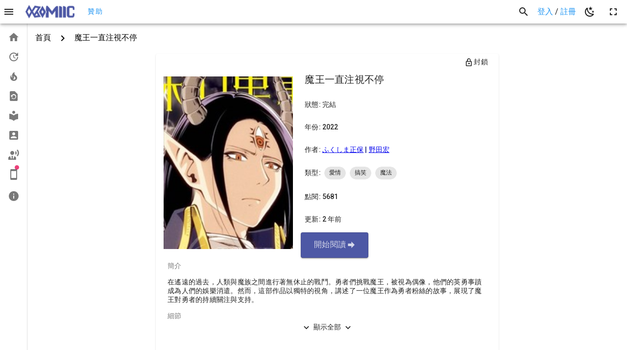

--- FILE ---
content_type: text/html
request_url: https://komiic.com/comic/744
body_size: 1975
content:
<!doctype html>
<html data-v="12202023-01" lang="en">
<head>
    <meta charset="utf-8">
    <meta content="tw-ch" http-equiv="content-language">
    <meta content="IE=edge" http-equiv="X-UA-Compatible">
    <meta content="width=device-width,initial-scale=1.0" name="viewport">
    <meta content="漫畫,線上漫畫,看漫畫,日本漫畫,宅漫畫,comic" name="keywords">
    <meta content="漫畫網站，現在努力的在經營這個網站，想把它做到最好，目前漫畫數不多，大多在1400本漫畫, 陸續增加中，會定期更新，會努力的給你最好的體驗"
          name="description">
    <meta content="komiic" property="og:title"/>
    <meta content="website" property="og:type"/>
    <meta content="https://komiic.com/img/cover.png" property="og:image"/>
    <meta content="https://komiic.com" property="og:url"/>
    <link href="https://komiic.com" rel="canonical">
    <link href="https://fonts.googleapis.com/css?family=Roboto:100,300,400,500,700,900&display=swap" rel="stylesheet">
    <link href="https://cdn.jsdelivr.net/npm/@mdi/font@7.x/css/materialdesignicons.min.css" rel="stylesheet">
    <script async src="https://www.googletagmanager.com/gtag/js?id=UA-165579316-1"></script>
    <title>Komiic</title>

    <script>
        window.dataLayer = window.dataLayer || []

        function gtag() {
            dataLayer.push(arguments)
        }

        gtag('js', new Date())

        gtag('config', 'UA-165579316-1')

    </script>
  <script type="module" crossorigin src="/assets/index-yLJ5hb9T.js"></script>
  <link rel="stylesheet" crossorigin href="/assets/index-BNxM3vaA.css">
  <script type="module">import.meta.url;import("_").catch(()=>1);(async function*(){})().next();window.__vite_is_modern_browser=true</script>
  <script type="module">!function(){if(window.__vite_is_modern_browser)return;console.warn("vite: loading legacy chunks, syntax error above and the same error below should be ignored");var e=document.getElementById("vite-legacy-polyfill"),n=document.createElement("script");n.src=e.src,n.onload=function(){System.import(document.getElementById('vite-legacy-entry').getAttribute('data-src'))},document.body.appendChild(n)}();</script>
<link rel="manifest" href="/manifest.webmanifest"><script id="vite-plugin-pwa:register-sw" src="/registerSW.js"></script><script data-cfasync="false" nonce="b2dc6728-dc8c-4c94-85f6-478ff44e6cbc">try{(function(w,d){!function(j,k,l,m){if(j.zaraz)console.error("zaraz is loaded twice");else{j[l]=j[l]||{};j[l].executed=[];j.zaraz={deferred:[],listeners:[]};j.zaraz._v="5874";j.zaraz._n="b2dc6728-dc8c-4c94-85f6-478ff44e6cbc";j.zaraz.q=[];j.zaraz._f=function(n){return async function(){var o=Array.prototype.slice.call(arguments);j.zaraz.q.push({m:n,a:o})}};for(const p of["track","set","debug"])j.zaraz[p]=j.zaraz._f(p);j.zaraz.init=()=>{var q=k.getElementsByTagName(m)[0],r=k.createElement(m),s=k.getElementsByTagName("title")[0];s&&(j[l].t=k.getElementsByTagName("title")[0].text);j[l].x=Math.random();j[l].w=j.screen.width;j[l].h=j.screen.height;j[l].j=j.innerHeight;j[l].e=j.innerWidth;j[l].l=j.location.href;j[l].r=k.referrer;j[l].k=j.screen.colorDepth;j[l].n=k.characterSet;j[l].o=(new Date).getTimezoneOffset();if(j.dataLayer)for(const t of Object.entries(Object.entries(dataLayer).reduce((u,v)=>({...u[1],...v[1]}),{})))zaraz.set(t[0],t[1],{scope:"page"});j[l].q=[];for(;j.zaraz.q.length;){const w=j.zaraz.q.shift();j[l].q.push(w)}r.defer=!0;for(const x of[localStorage,sessionStorage])Object.keys(x||{}).filter(z=>z.startsWith("_zaraz_")).forEach(y=>{try{j[l]["z_"+y.slice(7)]=JSON.parse(x.getItem(y))}catch{j[l]["z_"+y.slice(7)]=x.getItem(y)}});r.referrerPolicy="origin";r.src="/cdn-cgi/zaraz/s.js?z="+btoa(encodeURIComponent(JSON.stringify(j[l])));q.parentNode.insertBefore(r,q)};["complete","interactive"].includes(k.readyState)?zaraz.init():j.addEventListener("DOMContentLoaded",zaraz.init)}}(w,d,"zarazData","script");window.zaraz._p=async d$=>new Promise(ea=>{if(d$){d$.e&&d$.e.forEach(eb=>{try{const ec=d.querySelector("script[nonce]"),ed=ec?.nonce||ec?.getAttribute("nonce"),ee=d.createElement("script");ed&&(ee.nonce=ed);ee.innerHTML=eb;ee.onload=()=>{d.head.removeChild(ee)};d.head.appendChild(ee)}catch(ef){console.error(`Error executing script: ${eb}\n`,ef)}});Promise.allSettled((d$.f||[]).map(eg=>fetch(eg[0],eg[1])))}ea()});zaraz._p({"e":["(function(w,d){})(window,document)"]});})(window,document)}catch(e){throw fetch("/cdn-cgi/zaraz/t"),e;};</script></head>
<body>
<div id="app"></div>
  <script nomodule>!function(){var e=document,t=e.createElement("script");if(!("noModule"in t)&&"onbeforeload"in t){var n=!1;e.addEventListener("beforeload",(function(e){if(e.target===t)n=!0;else if(!e.target.hasAttribute("nomodule")||!n)return;e.preventDefault()}),!0),t.type="module",t.src=".",e.head.appendChild(t),t.remove()}}();</script>
  <script nomodule crossorigin id="vite-legacy-polyfill" src="/assets/polyfills-legacy-DHUawczZ.js"></script>
  <script nomodule crossorigin id="vite-legacy-entry" data-src="/assets/index-legacy-DxDseaoG.js">System.import(document.getElementById('vite-legacy-entry').getAttribute('data-src'))</script>
</body>
</html>


--- FILE ---
content_type: image/svg+xml
request_url: https://komiic.com/assets/logo-black-C0aYFeLm.svg
body_size: 7441
content:
<svg width="100" height="28" viewBox="0 0 100 28" fill="none" xmlns="http://www.w3.org/2000/svg" xmlns:xlink="http://www.w3.org/1999/xlink">
<rect width="100" height="27.5304" fill="url(#pattern0_2961_82)"/>
<defs>
<pattern id="pattern0_2961_82" patternContentUnits="objectBoundingBox" width="1" height="1">
<use xlink:href="#image0_2961_82" transform="scale(0.00202429 0.00735294)"/>
</pattern>
<image id="image0_2961_82" width="494" height="136" xlink:href="[data-uri]"/>
</defs>
</svg>
